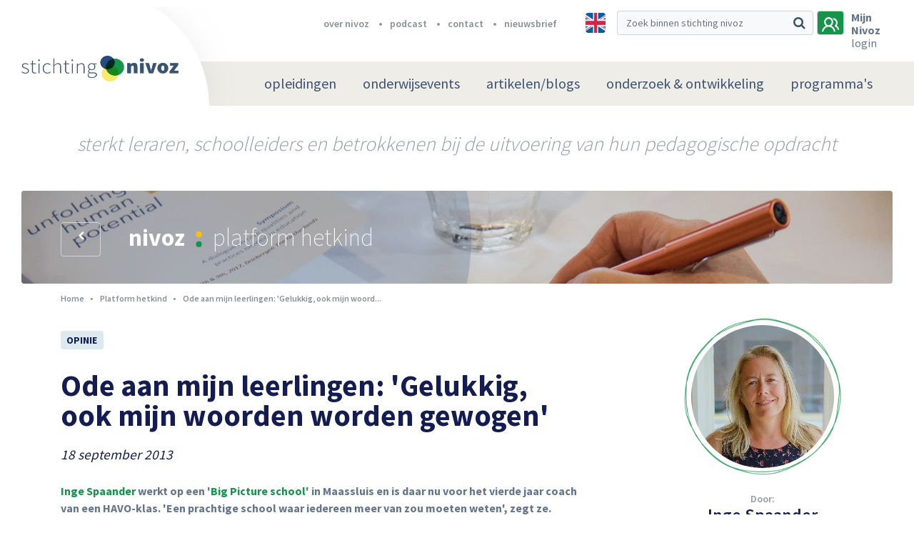

--- FILE ---
content_type: text/html; charset=UTF-8
request_url: https://nivoz.nl/nl/ode-aan-mijn-leerlingen-gelukkig-ook-mijn-woorden-worden-gewogen
body_size: 13300
content:
	<!DOCTYPE html>
	<html lang="nl">
	<head>
						<meta charset="utf-8" />
			<meta http-equiv="X-UA-Compatible" content="IE=edge" />
							<meta name="viewport" content="width=device-width, initial-scale=1">
				<meta name="author" content="FIZZ Marketing & Communicatie" />
																			<meta
                        name="twitter:card"
                    content="summary_large_image"
                        />
<title
                >Nivoz | Ode aan mijn leerlingen: &#039;Gelukkig, ook mijn woorden worden gewogen&#039;</title>

									                                                    <meta property="og:image" content="http://nivoz.nl/uploads/default/l/o/logobp-0.gif"/>
                            <meta property="og:image:width" content="275"/>
                                        <meta property="og:image:height" content="100"/>
                        
                                <meta name="twitter:image" content="https://nivoz.nl/uploads/default/l/o/logobp-0.gif"/>
                                <meta name="twitter:description" content="                    
Inge Spaander werkt op een &#039;Big Picture school&#039; in Maassluis en is daar nu voor het vierde jaar coach van een HAVO-klas. &#039;Een prachtige school waar iedereen meer van zou moeten weten&#039;, zegt ze. Nat
"/>
                    <meta name="twitter:title" content="Ode aan mijn leerlingen: &#039;Gelukkig, ook mijn woorden worden gewogen&#039;"/>
                                                    																<script src="/bundles/fizzwebsite/js/cookie.js"></script>
							
	<script src="/bundles/app/node_modules/jquery/dist/jquery.min.js"></script>
	<script src="https://challenges.cloudflare.com/turnstile/v0/api.js" defer></script>

			<!-- Google Tag Manager -->
		<script>(function(w,d,s,l,i){w[l]=w[l]||[];w[l].push({'gtm.start':
						new Date().getTime(),event:'gtm.js'});var f=d.getElementsByTagName(s)[0],
					j=d.createElement(s),dl=l!='dataLayer'?'&l='+l:'';j.async=true;j.src=
					'https://www.googletagmanager.com/gtm.js?id='+i+dl;f.parentNode.insertBefore(j,f);
			})(window,document,'script','dataLayer','GTM-T3TZS99');</script>
		<!-- End Google Tag Manager -->
    
										<link rel="stylesheet" href="/bundles/app/node_modules/components-font-awesome/css/font-awesome.min.css" />
	<link rel="stylesheet" href="/bundles/app/node_modules/flickity/dist/flickity.min.css" />
	<link rel="stylesheet" href="/bundles/app/node_modules/jquery.mmenu/dist/jquery.mmenu.all.css" />
	<link rel="stylesheet" href="/bundles/app/stylesheets/main.css?v=1.2.37" />

		
	<link href="https://fonts.googleapis.com/css?family=Source+Sans+Pro:200,300,400,600,700,900" rel="stylesheet">

	<link rel="apple-touch-icon" sizes="180x180" href="/bundles/app/assets/favicons/apple-touch-icon.png">
	<link rel="icon" type="image/png" sizes="32x32" href="/bundles/app/assets/favicons/favicon-32x32.png">
	<link rel="icon" type="image/png" sizes="16x16" href="/bundles/app/assets/favicons/favicon-16x16.png">
	<link rel="manifest" href="/bundles/app/assets/favicons/manifest.json">
	<link rel="mask-icon" href="/bundles/app/assets/favicons/safari-pinned-tab.svg" color="#16944a">
	<meta name="msapplication-TileColor" content="#16944a">
	<meta name="msapplication-TileImage" content="/bundles/app/assets/favicons/mstile-144x144.png">
	<meta name="theme-color" content="#eeede7">
	<meta name="msapplication-config" content="/bundles/app/assets/favicons/browserconfig.xml">
	</head>
				<body>
			<!-- Google Tag Manager (noscript) -->
		<noscript><iframe src="https://www.googletagmanager.com/ns.html?id=GTM-T3TZS99"
						  height="0" width="0" style="display:none;visibility:hidden"></iframe></noscript>
		<!-- End Google Tag Manager (noscript) -->
				<nav id="menu" class="d-md-none">
    		        <ul class=" ">
                                        
                                        <li class="first menu-heading">                                
    
    <a href="/nl/opleidingen"  class="nav-link hvr-underline-from-left">
        opleidingen
    </a>
                        
        </li>
    
                
                                                            <li>                                
    
    <a href="/nl/podium"  class="nav-link hvr-underline-from-left">
        onderwijsevents
    </a>
                                <ul class=" menu_level_1">
                                        
                                                            <li class="first last">                                
    
    <a   class="nav-link hvr-underline-from-left menu-heading">
        Agenda
    </a>
                                <ul class=" menu_level_2">
                                        
                                        <li class="first menu-heading">                                
    
    <a href="https://nivoz.nl/nl/agenda?filters%5Bfilters%5D%5B0%5D=Masterclass&amp;filters%5Bfilters%5D%5B1%5D=Onderwijsavond&amp;filters%5Bfilters%5D%5B2%5D=Symposium&amp;filters%5Bfilters%5D%5B3%5D=NIVOZ-jaarthema&amp;filters%5Bfilters%5D%5B4%5D=de%20NIVOZ-lezing&amp;filters%5Bfilters%5D%5B5%5D=Conferentie&amp;filters%5Bfilters%5D%5B6%5D=Online%20meeting&amp;filters%5Bfilters%5D%5B7%5D=Online%20college&amp;filters%5Bfilters%5D%5B8%5D=NIVOZ-Dokhuis"  class="nav-link hvr-underline-from-left">
        Agenda NIVOZ
    </a>
                        
        </li>
    
                
                                        <li class="menu-heading">                                
    
    <a href="https://nivoz.nl/nl/nivoz-podiumprogramma-2025-2026-met-het-jaarthema-de-moed-om-weerstand-te-bieden"  target="_blank" class="nav-link hvr-underline-from-left">
        Podiumprogramma 25/26
    </a>
                        
        </li>
    
                
                                        <li class="menu-heading">                                
    
    <a href="/nl/terugblik-op-onderwijsavonden-2011-2020"  target="_blank" class="nav-link hvr-underline-from-left">
        Onderwijsavonden (overzicht) 2011-2024
    </a>
                        
        </li>
    
                
                                        <li class="last menu-heading">                                
    
    <a href="/nl/agenda?filters%5Bfilters%5D%5B%5D=Extern"  class="nav-link hvr-underline-from-left">
        Externe agenda
    </a>
                        
        </li>
    

        </ul>
        </li>
    

        </ul>
        </li>
    
                
                                                            <li>                                
    
    <a href="/nl/platform-hetkind"  class="nav-link hvr-underline-from-left">
        artikelen/blogs
    </a>
                                <ul class=" menu_level_1">
                                        
                                                            <li class="first last">                                
    
    <a   class="nav-link hvr-underline-from-left menu-heading">
        Over platform
    </a>
                                <ul class=" menu_level_2">
                                        
                                        <li class="first menu-heading">                                
    
    <a href="/nl/wat-is-platform-hetkind"  class="nav-link hvr-underline-from-left">
        Wat is platform hetkind?
    </a>
                        
        </li>
    
                
                                        <li class="menu-heading">                                
    
    <a href="https://nivoz.nl/nl/redactie"  target="_blank" class="nav-link hvr-underline-from-left">
        Redactie
    </a>
                        
        </li>
    
                
                                        <li class="menu-heading">                                
    
    <a href="/nl/richtlijnen-blogs-en-artikelen"  class="nav-link hvr-underline-from-left">
        Richtlijnen blogs/artikelen
    </a>
                        
        </li>
    
                
                                        <li class="menu-heading">                                
    
    <a href="/nl/pedagogische-canon"  class="nav-link hvr-underline-from-left">
        Pedagogische Canon
    </a>
                        
        </li>
    
                
                                        <li class="last menu-heading">                                
    
    <a href="https://nivoz.nl/nl/auteursrecht"  class="nav-link hvr-underline-from-left">
        Auteursrecht
    </a>
                        
        </li>
    

        </ul>
        </li>
    

        </ul>
        </li>
    
                
                                                            <li>                                
    
    <a href="/nl/onderzoek-ontwikkeling"  class="nav-link hvr-underline-from-left">
        onderzoek &amp; ontwikkeling
    </a>
                                <ul class=" menu_level_1">
                                        
                                                            <li class="first">                                
    
    <a   class="nav-link hvr-underline-from-left menu-heading">
        Over O &amp; O
    </a>
                                <ul class=" menu_level_2">
                                        
                                        <li class="first last menu-heading">                                
    
    <a href="/nl/over-o-o"  target="_blank" class="nav-link hvr-underline-from-left">
        Waarom O &amp; O?
    </a>
                        
        </li>
    

        </ul>
        </li>
    
                
                                                            <li>                                
    
    <a   target="_blank" class="nav-link hvr-underline-from-left menu-heading">
        Onderzoek
    </a>
                                <ul class=" menu_level_2">
                                        
                                        <li class="first menu-heading">                                
    
    <a href="https://nivoz.nl/nl/whole-child-development"  target="_blank" class="nav-link hvr-underline-from-left">
        Whole Child Development /Breedvormend onderwijs
    </a>
                        
        </li>
    
                
                                        <li class="menu-heading">                                
    
    <a href="https://nivoz.nl/nl/programma-grootstedelijke-pedagogiek"  target="_blank" class="nav-link hvr-underline-from-left">
        Programma Grootstedelijke Pedagogiek
    </a>
                        
        </li>
    
                
                                        <li class="menu-heading">                                
    
    <a href="https://nivoz.nl/nl/wereldgericht-onderwijzen-biesta-in-de-praktijk"  class="nav-link hvr-underline-from-left">
        Wereldgericht onderwijzen
    </a>
                        
        </li>
    
                
                                        <li class="last menu-heading">                                
    
    <a href="/"  target="_blank" class="nav-link hvr-underline-from-left">
        Tact en Leiderschap
    </a>
                        
        </li>
    

        </ul>
        </li>
    
                
                                                            <li class="last">                                
    
    <a   target="_blank" class="nav-link hvr-underline-from-left menu-heading">
        Publicaties
    </a>
                                <ul class=" menu_level_2">
                                        
                                        <li class="first menu-heading">                                
    
    <a href="https://nivoz.nl/nl/archief?filters%5BarticleFilter%5D%5BarticleLabels%5D%5B%5D=Kernpublicatie"  target="_blank" class="nav-link hvr-underline-from-left">
        Kernpublicaties
    </a>
                        
        </li>
    
                
                                        <li class="menu-heading">                                
    
    <a href="https://nivoz.nl/nl/pedagogiek-als-betrokken-handelingswetenschap"  target="_blank" class="nav-link hvr-underline-from-left">
        Pedagogiek als betrokken handelingswetenschap
    </a>
                        
        </li>
    
                
                                        <li class="last menu-heading">                                
    
    <a href="https://nivoz.nl/nl/wereldgericht-onderwijzen-biesta-in-de-praktijk"  target="_blank" class="nav-link hvr-underline-from-left">
        Wereldgericht onderwijzen - Biesta in de praktijk
    </a>
                        
        </li>
    

        </ul>
        </li>
    

        </ul>
        </li>
    
                
                                                            <li class="last">                                
    
    <a href="/nl/over-nivoz"  class="nav-link hvr-underline-from-left">
        programma&#039;s
    </a>
                                <ul class=" menu_level_1">
                                        
                                        <li class="first menu-heading">                                
    
    <a href="https://nivoz.nl/nl/programma-grootstedelijke-pedagogiek"  target="_blank" class="nav-link hvr-underline-from-left menu-heading">
        Grootstedelijke Pedagogiek (PGP)
    </a>
                        
        </li>
    
                
                                        <li class="last menu-heading">                                
    
    <a href="/nl/whole-child-development"  target="_blank" class="nav-link hvr-underline-from-left menu-heading">
        Programma WCD / Breedvormend onderwijs
    </a>
                        
        </li>
    

        </ul>
        </li>
    

        
		            
                    
                <li class="first">                    <a href="/nl/over-nivoz" class="">
        over nivoz
    </a>
            
    </li>

    
                <li>                    <a href="https://nivoz.nl/podcast" target="_blank" class="">
        podcast
    </a>
            
    </li>

    
                <li>                    <a href="/nl/stichting-nivoz" class="">
        contact
    </a>
            
    </li>

    
                <li class="last">                    <a href="/nl/nieuwsbrief" class="">
        nieuwsbrief
    </a>
            
    </li>


    
	</ul>
	<a href="#menu" class="close">
		<i class="fa fa-times" aria-hidden="true"></i>
	</a>
</nav>

<script>
    $(function() {
        $("#menu").mmenu();
        var slideMenu = $("#menu").data('mmenu');
        $('.close').click(function(){
            slideMenu.close();
        })
    });
</script>
		<div class="page">
			<header>
	<!-- Navbar brand -->
	<a class="navbar-brand d-block d-xl-none" href="/nl/">
		<img src="/bundles/app/assets/images/logos/stichting-nivoz.png" height="44" width="251" alt="Stichting Nivoz logo" />
	</a>
	<!-- // Navbar brand -->
	<!-- Header-top -->
	<section id="header-top">
		<div class="container">
			<div class="row">
				<div class="col-md-6 offset-md-4 col-lg-6 offset-lg-1 d-none d-lg-inline-block">
					<nav>
                        							<ul class="justify-content-end d-flex">
								            
                    
                <li class="first">                    <a href="/nl/over-nivoz" class="">
        over nivoz
    </a>
            
    </li>

    
                <li>                    <a href="https://nivoz.nl/podcast" target="_blank" class="">
        podcast
    </a>
            
    </li>

    
                <li>                    <a href="/nl/stichting-nivoz" class="">
        contact
    </a>
            
    </li>

    
                <li class="last">                    <a href="/nl/nieuwsbrief" class="">
        nieuwsbrief
    </a>
            
    </li>


    
							</ul>
											</nav>
				</div>
				<div class="col-sm-12 col-lg-5 d-flex justify-content-end">
											<a class="multi-language" href="https://nivoz-nl.translate.goog/nl/ode-aan-mijn-leerlingen-gelukkig-ook-mijn-woorden-worden-gewogen?_x_tr_sl=nl&_x_tr_tl=en&_x_tr_hl=nl&_x_tr_pto=nui" data-toggle="tooltip" data-placement="bottom" title="" data-original-title="Let op: NIVOZ maakt bij vertaling gebruik van Google translate">
							<img src="/bundles/app/assets/images/multi-language/english.jpg" alt="English">
						</a>
										<a href="/nl/zoeken" class="search-icon d-inline-block d-lg-none">
						<i class="fa fa-search" aria-hidden="true"></i>
					</a>
					<div class="d-none d-lg-inline-block">
						<form  name="" method="get" action="/nl/zoeken" novalidate="novalidate" class="form-inline d-inline-block" role="form">
<div class="input-group stylish-input-group">
		<input type="text" 	id="q" name="q" 		placeholder="Zoek binnen stichting nivoz" class="form-control" >
	<div class="input-group-append">
		<span class="input-group-text">
			<button type="submit">
				<i class="fa fa-search" aria-hidden="true"></i>
			</button>
		</span>
	</div>
</div>
	</form>
					</div>

					<!-- Button user || There is an active class by the user frontended -->
										<a class="user active" data-toggle="modal" data-target="#user-login">
											<svg width="24px" height="21px" viewBox="0 0 24 21" version="1.1" xmlns="http://www.w3.org/2000/svg" xmlns:xlink="http://www.w3.org/1999/xlink">
							<g id="Main/Header-Alternatief-4" stroke="none" stroke-width="1" fill="none" fill-rule="evenodd" transform="translate(-1278.000000, -26.000000)">
								<g id="icon-color" transform="translate(-11.000000, -1.000000)" fill="#3F5270">
									<g id="Search" transform="translate(951.000000, 17.000000)">
										<g id="Group-6" transform="translate(338.000000, 10.000000)">
											<g id="Group-8">
												<path d="M13.2631333,12.1264339 C14.8422037,10.8911974 15.7894737,8.87028918 15.7894737,6.73684211 C15.7894737,3.03159207 12.9473561,0 9.47368421,0 C6.0000123,0 3.15789474,3.03159207 3.15789474,6.73684211 C3.15789474,8.87028918 4.10516473,10.8911974 5.68423513,12.1264339 C2.63159945,13.5859605 0.421036227,16.6175526 0,20.2105263 L2.10536569,20.2105263 C2.63159945,16.393 5.78949419,13.4736842 9.47368421,13.4736842 C13.1578742,13.4736842 16.315769,16.393 16.8420643,20.2105263 L18.9473684,20.2105263 C18.5263322,16.6175526 16.315769,13.5859605 13.2631333,12.1264339 Z M9.47368421,11.2279608 C7.15786193,11.2279608 5.26326043,9.20711816 5.26326043,6.73684211 C5.26326043,4.26663167 7.15786193,2.2457234 9.47368421,2.2457234 C11.789568,2.2457234 13.6841695,4.26663167 13.6841695,6.73684211 C13.6841695,9.20711816 11.789568,11.2279608 9.47368421,11.2279608 Z" id="Fill-1"></path>
												<path d="M20.6461144,11.8579905 C21.4591488,10.7588286 21.9672953,9.32989876 21.9672953,7.90064773 C21.9672953,3.94336921 18.7150389,0.865407393 15.1578947,1.30503362 C15.4627826,1.63480148 15.6660412,2.07474893 15.8692998,2.51443941 C16.0727366,2.84414302 16.1741283,3.17391088 16.2757576,3.50367873 C18.6134096,3.94336921 19.9347687,5.81224647 19.9347687,7.90064773 C19.9347687,9.32989876 19.223126,10.6489059 18.3085218,11.4183 C18.0036339,11.6381453 17.9020046,11.9679131 17.9020046,12.297681 C17.9020046,12.8472941 18.2068925,13.2869203 18.7150389,13.3970999 C20.5444851,13.8367904 21.9672953,15.595488 21.9672953,17.6842105 L24,17.6842105 C24,15.2657202 22.6786409,12.9574094 20.6461144,11.8579905 Z" id="Fill-4"></path>
											</g>
										</g>
									</g>
								</g>
							</g>
						</svg>
					</a>
					<!-- // Button user -->
                    						<div class="user-welcome d-none d-md-inline-block">
							<p class="login-btn" data-toggle="modal" data-target="#user-login">
								<span>Mijn Nivoz</span></br>
                                login
							</p>
						</div>
					
					<!-- Mobile hamburger menu -->
					<a href="#menu" class="mobile-menu d-md-none">
						<i class="fa fa-bars" aria-hidden="true"></i>
					</a>
					<!-- // Mobile hamburger menu -->
				</div>
			</div>
		</div>
	</section>
	<!-- // Header-top -->


	<!-- Navbar -->
	<nav class="navbar navbar-expand-lg d-none d-md-block">
		<!-- Navbar brand -->
		<a class="navbar-brand d-none d-xl-block" href="/nl/">
			<img src="/bundles/app/assets/images/logos/stichting-nivoz.png" height="44" width="251" alt="Stichting Nivoz logo" />
		</a>
		<!-- // Navbar brand -->
		<div class="menu-container container justify-content-md-end">
						<div class="menu">
									        <ul class=" ">
                                        
                                        <li class="first menu-heading">                                
    
    <a href="/nl/opleidingen"  class="nav-link hvr-underline-from-left">
        opleidingen
    </a>
                        
        </li>
    
                
                                                            <li>                                
    
    <a href="/nl/podium"  class="nav-link hvr-underline-from-left">
        onderwijsevents
    </a>
                                <ul class=" menu_level_1">
                                        
                                                            <li class="first last">                                
    
    <a   class="nav-link hvr-underline-from-left menu-heading">
        Agenda
    </a>
                                <ul class=" menu_level_2">
                                        
                                        <li class="first menu-heading">                                
    
    <a href="https://nivoz.nl/nl/agenda?filters%5Bfilters%5D%5B0%5D=Masterclass&amp;filters%5Bfilters%5D%5B1%5D=Onderwijsavond&amp;filters%5Bfilters%5D%5B2%5D=Symposium&amp;filters%5Bfilters%5D%5B3%5D=NIVOZ-jaarthema&amp;filters%5Bfilters%5D%5B4%5D=de%20NIVOZ-lezing&amp;filters%5Bfilters%5D%5B5%5D=Conferentie&amp;filters%5Bfilters%5D%5B6%5D=Online%20meeting&amp;filters%5Bfilters%5D%5B7%5D=Online%20college&amp;filters%5Bfilters%5D%5B8%5D=NIVOZ-Dokhuis"  class="nav-link hvr-underline-from-left">
        Agenda NIVOZ
    </a>
                        
        </li>
    
                
                                        <li class="menu-heading">                                
    
    <a href="https://nivoz.nl/nl/nivoz-podiumprogramma-2025-2026-met-het-jaarthema-de-moed-om-weerstand-te-bieden"  target="_blank" class="nav-link hvr-underline-from-left">
        Podiumprogramma 25/26
    </a>
                        
        </li>
    
                
                                        <li class="menu-heading">                                
    
    <a href="/nl/terugblik-op-onderwijsavonden-2011-2020"  target="_blank" class="nav-link hvr-underline-from-left">
        Onderwijsavonden (overzicht) 2011-2024
    </a>
                        
        </li>
    
                
                                        <li class="last menu-heading">                                
    
    <a href="/nl/agenda?filters%5Bfilters%5D%5B%5D=Extern"  class="nav-link hvr-underline-from-left">
        Externe agenda
    </a>
                        
        </li>
    

        </ul>
        </li>
    

        </ul>
        </li>
    
                
                                                            <li>                                
    
    <a href="/nl/platform-hetkind"  class="nav-link hvr-underline-from-left">
        artikelen/blogs
    </a>
                                <ul class=" menu_level_1">
                                        
                                                            <li class="first last">                                
    
    <a   class="nav-link hvr-underline-from-left menu-heading">
        Over platform
    </a>
                                <ul class=" menu_level_2">
                                        
                                        <li class="first menu-heading">                                
    
    <a href="/nl/wat-is-platform-hetkind"  class="nav-link hvr-underline-from-left">
        Wat is platform hetkind?
    </a>
                        
        </li>
    
                
                                        <li class="menu-heading">                                
    
    <a href="https://nivoz.nl/nl/redactie"  target="_blank" class="nav-link hvr-underline-from-left">
        Redactie
    </a>
                        
        </li>
    
                
                                        <li class="menu-heading">                                
    
    <a href="/nl/richtlijnen-blogs-en-artikelen"  class="nav-link hvr-underline-from-left">
        Richtlijnen blogs/artikelen
    </a>
                        
        </li>
    
                
                                        <li class="menu-heading">                                
    
    <a href="/nl/pedagogische-canon"  class="nav-link hvr-underline-from-left">
        Pedagogische Canon
    </a>
                        
        </li>
    
                
                                        <li class="last menu-heading">                                
    
    <a href="https://nivoz.nl/nl/auteursrecht"  class="nav-link hvr-underline-from-left">
        Auteursrecht
    </a>
                        
        </li>
    

        </ul>
        </li>
    

        </ul>
        </li>
    
                
                                                            <li>                                
    
    <a href="/nl/onderzoek-ontwikkeling"  class="nav-link hvr-underline-from-left">
        onderzoek &amp; ontwikkeling
    </a>
                                <ul class=" menu_level_1">
                                        
                                                            <li class="first">                                
    
    <a   class="nav-link hvr-underline-from-left menu-heading">
        Over O &amp; O
    </a>
                                <ul class=" menu_level_2">
                                        
                                        <li class="first last menu-heading">                                
    
    <a href="/nl/over-o-o"  target="_blank" class="nav-link hvr-underline-from-left">
        Waarom O &amp; O?
    </a>
                        
        </li>
    

        </ul>
        </li>
    
                
                                                            <li>                                
    
    <a   target="_blank" class="nav-link hvr-underline-from-left menu-heading">
        Onderzoek
    </a>
                                <ul class=" menu_level_2">
                                        
                                        <li class="first menu-heading">                                
    
    <a href="https://nivoz.nl/nl/whole-child-development"  target="_blank" class="nav-link hvr-underline-from-left">
        Whole Child Development /Breedvormend onderwijs
    </a>
                        
        </li>
    
                
                                        <li class="menu-heading">                                
    
    <a href="https://nivoz.nl/nl/programma-grootstedelijke-pedagogiek"  target="_blank" class="nav-link hvr-underline-from-left">
        Programma Grootstedelijke Pedagogiek
    </a>
                        
        </li>
    
                
                                        <li class="menu-heading">                                
    
    <a href="https://nivoz.nl/nl/wereldgericht-onderwijzen-biesta-in-de-praktijk"  class="nav-link hvr-underline-from-left">
        Wereldgericht onderwijzen
    </a>
                        
        </li>
    
                
                                        <li class="last menu-heading">                                
    
    <a href="/"  target="_blank" class="nav-link hvr-underline-from-left">
        Tact en Leiderschap
    </a>
                        
        </li>
    

        </ul>
        </li>
    
                
                                                            <li class="last">                                
    
    <a   target="_blank" class="nav-link hvr-underline-from-left menu-heading">
        Publicaties
    </a>
                                <ul class=" menu_level_2">
                                        
                                        <li class="first menu-heading">                                
    
    <a href="https://nivoz.nl/nl/archief?filters%5BarticleFilter%5D%5BarticleLabels%5D%5B%5D=Kernpublicatie"  target="_blank" class="nav-link hvr-underline-from-left">
        Kernpublicaties
    </a>
                        
        </li>
    
                
                                        <li class="menu-heading">                                
    
    <a href="https://nivoz.nl/nl/pedagogiek-als-betrokken-handelingswetenschap"  target="_blank" class="nav-link hvr-underline-from-left">
        Pedagogiek als betrokken handelingswetenschap
    </a>
                        
        </li>
    
                
                                        <li class="last menu-heading">                                
    
    <a href="https://nivoz.nl/nl/wereldgericht-onderwijzen-biesta-in-de-praktijk"  target="_blank" class="nav-link hvr-underline-from-left">
        Wereldgericht onderwijzen - Biesta in de praktijk
    </a>
                        
        </li>
    

        </ul>
        </li>
    

        </ul>
        </li>
    
                
                                                            <li class="last">                                
    
    <a href="/nl/over-nivoz"  class="nav-link hvr-underline-from-left">
        programma&#039;s
    </a>
                                <ul class=" menu_level_1">
                                        
                                        <li class="first menu-heading">                                
    
    <a href="https://nivoz.nl/nl/programma-grootstedelijke-pedagogiek"  target="_blank" class="nav-link hvr-underline-from-left menu-heading">
        Grootstedelijke Pedagogiek (PGP)
    </a>
                        
        </li>
    
                
                                        <li class="last menu-heading">                                
    
    <a href="/nl/whole-child-development"  target="_blank" class="nav-link hvr-underline-from-left menu-heading">
        Programma WCD / Breedvormend onderwijs
    </a>
                        
        </li>
    

        </ul>
        </li>
    

        </ul>
							</div>
		</div>
	</nav>
	<!-- // Navbar -->

</header>

<!-- User register -->

<!-- // User register -->			<div id="sub-header">
	<div class="container">
		<div class="row">
			<div class="col text-center">
				Sterkt leraren, schoolleiders en betrokkenen bij de uitvoering van hun pedagogische opdracht
			</div>
		</div>
	</div>
</div>			    <!-- Hero sub-header -->
                                    <!-- Hero sub-header -->
<section id="hero--sub-header" class="small " style="background-image: url(/uploads/default/2/0/20170208-3s2a5868-c-tedva-kopie-0.jpg);">
    <div class="hero--bg-dust">
        <div class="hero--circle-left">
        </div>
    </div>
    <div class="container">
        <div class="row">
            <div class="col-3 col-sm-2 col-md-1 d-none d-sm-inline-block">
                <!-- Prev button -->
                                <a class="btn btn-prev d-inline-block mt-2"
                   href="/nl/platform-hetkind"
                   role="button">
                    <i class="fa fa-chevron-left" aria-hidden="true"></i>
                </a>
                                <!-- // Prev button -->
            </div>
            <div class="col-sm-10 col-md-11">
                <h1 class="d-inline-block">
                    <span>
                                            Nivoz
                                            <img src="/bundles/app/assets/images/icons/active-menu.svg" height="23" width="9" /></span>
                                            platform hetkind
                                    </h1>
            </div>
        </div>
    </div>
</section>
<!-- // Hero sub-header -->                <!-- // Hero sub-header -->

    		<div class="container">
		<div class="row">
			<div class="col-lg-8">
																					    <nav aria-label="breadcrumb" class="mb-4" role="navigation">
    <ol class="breadcrumb">
        <li class="breadcrumb-item">
            <a href="/nl/">
				Home
            </a>
        </li>
                                    <li class="breadcrumb-item">
                    <a href="/nl/archief">
                        Platform hetkind
                    </a>
                </li>
                                                <li class="breadcrumb-item active">
                    Ode aan mijn leerlingen: &#039;Gelukkig, ook mijn woord...
                </li>
                        </ol>
</nav>
								<section id="badges" class="mb-4 mt-4">
					<div class="row">
						<div class="col-md-8 col-lg-10 mb-3 mb-md-0">
																																																							<a href="/nl/archief?filters%5BarticleFilter%5D%5BarticleLabels%5D%5B%5D=Opinie" class="badge badge-light">
												Opinie
											</a>
										
																														</div>
					</div>
				</section>
				
				<!-- Content -->
				<article id="content">
					<div class="row">
						<div class="col-md-12">
							    



							<!-- Article -->
							<h1 class="mb-4">
								Ode aan mijn leerlingen: &#039;Gelukkig, ook mijn woorden worden gewogen&#039;
							</h1>
							<p class="publication-date">
                                18 september 2013
							</p>
							<strong><a href="http://www.linkedin.com/pub/inge-spaander/55/25a/52a" target="_blank">Inge Spaander</a> werkt op een '<a href="http://www.bigpicturenederland.nl/overons.htm" target="_blank">Big Picture school</a>' in Maassluis en is daar nu voor het vierde jaar coach van een HAVO-klas. 'Een prachtige school waar iedereen meer van zou moeten weten', zegt ze. Natuurlijk, ook zij windt zich als hoofddocente op, over het onderwijssysteem, over overheidsbemoeienissen en hervormingsplannen. 'Maar daar in dat Maassluisse lokaaltje op twee hoog, maakt het allemaal niets uit. Onderwijs maak je samen, dat is de enige juiste leus. En mijn leerlingen zitten daar samen onderwijs te maken.' </strong><strong>In dit blog brengt Inge een ode aan haar groep. 'Mijn lessen blijven hangen en raken verweven met hun denken. En gelukkig, ook mijn woorden worden gewogen. Een geruststellende gedachte.'</strong><br>
<br>
<a href="/wp-content/uploads/2013/09/logobp.gif"><img class="alignright size-full wp-image-27141" src="/uploads/2013/09/logobp.gif" alt="logobp" width="275" height="100"></a>Ik lees de projectvoorstellen van mijn klas. Vijftien jaar zijn ze. Kleine grote mensen. Maar zoveel groter dan ik toen was. Ze onderzoeken het leven, rücksichtslos en onbezonnen, maar ook gestructureerd en doelgericht. Ze doen onderzoek naar de hel, naar magie, ADHD, Apple, de agrarische sector, de overheidsgelden die naar defensie gaan; en ze schuwen daarbij geen kritische blik. Amerika wordt niet zomaar geaccepteerd als wereldleider en vlees is niet alleen maar lekker. Als ze aangesproken worden op niet onderzochte aannames, graaien gretige vingers al naar hun laptop. Ze organiseren feesten, bedenken hun eigen handelingsplan, lezen boeken over 'spreken' en ergens slingert Dante door een tas.<br>
<br>
In hun doelen stellen zichzelf en de wereld ter discussie. Ze durven hun kwaliteiten te benoemen en komen uit voor hun wensen. Ze zijn vrij van relativering totdat het moet om de wereld te behappen. Grote wensen zijn hun leidraad. Ze vragen hulp waar nodig, maar blijven zelf verantwoordelijk. Ze laten zich aanspreken zonder dat het hun ego deukt en spreken een ander aan, juist ook als het vrienden zijn.<br>
<br>
Juichend ontvingen ze hun boeken, het huiswerk voor de komende week was vrijdag al af. Ze willen leren, ze leren. Ze doen, ze leren. Ze denken, ze leren. Ze praten, ze leren. Mijn lokaal ademt hun onbevangen kijk op de toekomst, alles is mogelijk. Ze hebben mij alleen nog maar nodig als aanduwer, criticaster en bron van wijsheid waar google het opgeeft. Teleurstelling is er enkel als ook ik het niet meer weet.<br>
<br>
Nieuwe docenten worden even uitgedaagd. Niet voor de leuk (al is het dat wel). Als ze tegen hen niet op kunnen, wat hebben ze daar dan aan? Duidelijkheid, structuur en professionaliteit, dat is wat ze eisen. Oh ja, en humor. En je moet wel jezelf zijn. En interesse tonen. En ja, goed ABN, jullie hebben een voorbeeldfunctie.<br>
<br>
Ze houden agenda's bij en whatsappen hun vragen rond. De jongen die doordeweeks geen bier meer drinkt, werkt samen met het meisje dat 's middags met haar barbies speelt. De afwas wordt met frisse tegenzin gedaan, de tafels in moordend tempo gedekt. Kunnen we voortaan niet een lopend buffet houden, dat scheelt tijd en wij zijn toch al sociaal met elkaar? Kunt u sla bestellen? Mozzarella? (Gek word ik van de energydrank, dat wel, ze verstoppen het voor me, gelukkig)<br>
<br>
Ze voelen zich groot, ze zijn de oudsten in de school en natuurlijk ook het meest wijs. Eigenlijk moet er wel een van deze klas in de leerlingenraad, maar hebben ze daar wel tijd voor? Wat levert het op? Is het geen schijninspraak? Net als tijdens de Bataafse republiek?<br>
<br>
Mijn lessen blijven hangen en raken verweven met hun denken. Soms hoor ik mezelf door de mond van een leerling, en dan schrik ik even. Zoveel wijsheid heb ik nu ook weer niet te bieden. Maar ik maak me zorgen om niets: Jij hebt altijd van die rare meningen, maar soms kloppen ze wel. Een beetje. Gelukkig, ook mijn woorden worden gewogen. Geruststellende gedachte.<br>
<br>
Er is een hoop mis met ons onderwijs. En waar het heen moet lijkt iedereen te weten, maar niemand weet hetzelfde. We huilen naar Finland, waar docenten autonomer zijn en toetsen verboden. We kijken terug naar de MULO, waar leerlingen nog echt wat wisten. We willen individuen en mondige burgers, maar wel met een voldoende voor Engels, Nederlands en Wiskunde. En de rekentoets. En de taaltoets. Beroepsgericht, maar ook wetenschappelijk. Eigen inbreng, maar geen eigenheimers. En de tafels, waarom kennen ze de tafels niet meer?<br>
<br>
Ik wind me dag en nacht op. En als mij gevraagd wordt het onderwijs te hervormen zal het plan zich sneller uitrollen dan de grondwet van Thorbecke in de negentiende eeuw. Maar daar in dat Maassluisse lokaaltje op twee hoog, maakt het allemaal niets uit. Onderwijs maak je samen, dat is de enige juiste leus. En mijn leerlingen zitten daar samen onderwijs te maken.<br>
<br>
En ik laat ze maar, zij weten hoe het moet<br>
<br>
<strong><a href="http://www.linkedin.com/pub/inge-spaander/55/25a/52a" target="_blank">Inge Spaander</a> is docente aan het Kastanje College, een van de scholen die het Big Picture-concept al in 2009 heeft geadopteerd. Meer over op <a href="http://www.lentiz.nl/kastanjecollege/schoolinformatie" target="_blank">de website van de school </a>en in een kort filmpje van Leraar24 uit 2009.</strong><br>
<br>
<em>Kastanje College</em><br>
<em>Kastanjedal 2</em><br>
<em>3142 AP Maassluis</em><br>
<br>
<a href="http://www.lentiz.nl/kastanjecollege/" target="_blank">http://www.lentiz.nl/kastanjecollege/</a><br>
<br>
<strong>Wil je weten hoe een schooldag voor een leerling op onze school eruitziet? <a href="http://www.lentiz.nl/lentiz/onderwijsaanbod/een-dagje-dutch-big-picture?waxtrapp=ufnripCsHewOddPTmBlBaCpBL">Lees dan verder</a></strong><br>
<br>
<iframe src="//www.youtube.com/embed/5BmY-YHmv9A" width="560" height="315" frameborder="0" allowfullscreen="allowfullscreen"></iframe><br>
<br>
 
																																										</div>
					</div>
				</article>
			</div>

			<div class="col-lg-3 offset-lg-1 mb-5 mb-lg-0">
				<aside>
																										<a class="author" href="/nl/gebruikersprofiel/inge-spaander">
													<div class="widget author text-center mt-5 mb-3">
								
								<div class="person-bg mb-4">
									<div class="person" style="background-image: url('/uploads/default/2/0/20230619-bj304809.jpg');">
									</div>
								</div>
																	<p class="px-3">
									Door:
								</p>
								<h4>
									Inge Spaander
								</h4>
																	<div class="function">programmaleider Dokhuis, vml. docent vo, onderwijsontwikkelaar</div>
															</div>
												</a>
															                    								</aside>
			</div>
		</div>
	</div>

	<script>
        $(function () {
            $('a[href^="#"]').click(function(e) {
                e.preventDefault();
                var aTag = $("a[name='"+ $(this).attr('href').split('#')[1] +"']");
                $.scrollTo(aTag, 600,{
                    offset:-300
                });
            });
        });
	</script>

	<section id="comment-section">
	<div class="container">
		<div class="row mb-4">
			<div class="col-sm-6 mb-3 mb-sm-0">
				<h3 class="float-left">
					Reacties
				</h3>
				<div class="comments-count float-left">
					<i class="fa fa-comment-o" aria-hidden="true"></i>
					0
				</div>
			</div>

			<div class="col-sm-6">
				<div class="user-id float-sm-right">
									</div>
			</div>
		</div>

        				<div class="comment-box">
							Er zijn nog geen reacties
					</div>
	</div>
</section>
	<script>
        var $myGroup = $('#comment-section');
        $myGroup.on('show.bs.collapse','.collapse', function() {
            $myGroup.find('.collapse.show').collapse('hide');
        });
	</script>
	<div class="container">
		
<section id="social-media-share" class="mt-5 mb-lg-5 mb-md-2 mb-0" style="background: transparent;">
	<h5>
		Delen:
	</h5>
	            <a href="https://www.facebook.com/sharer/sharer.php?u=http%3A%2F%2Fnivoz.nl%2Fnl%2Fode-aan-mijn-leerlingen-gelukkig-ook-mijn-woorden-worden-gewogen" class="social-icon facebook" target="_blank" title="Facebook">
            <i class="fa fab fa-facebook" aria-hidden="true"></i>
        </a>
    

            <a href="https://twitter.com/intent/tweet?text=http%3A%2F%2Fnivoz.nl%2Fnl%2Fode-aan-mijn-leerlingen-gelukkig-ook-mijn-woorden-worden-gewogen" style="background-color: #000000; color: #e7e9ea" class="social-icon twitter" target="_blank" title="Twitter">
            <svg width="16" height="13" viewBox="0 0 1200 1227" fill="none" xmlns="http://www.w3.org/2000/svg">
                <path d="M714.163 519.284L1160.89 0H1055.03L667.137 450.887L357.328 0H0L468.492 681.821L0 1226.37H105.866L515.491 750.218L842.672 1226.37H1200L714.137 519.284H714.163ZM569.165 687.828L521.697 619.934L144.011 79.6944H306.615L611.412 515.685L658.88 583.579L1055.08 1150.3H892.476L569.165 687.854V687.828Z" fill="white"></path>
            </svg>
        </a>
    

            <a href="https://www.linkedin.com/shareArticle?mini=true&amp;url=http%3A%2F%2Fnivoz.nl%2Fnl%2Fode-aan-mijn-leerlingen-gelukkig-ook-mijn-woorden-worden-gewogen" class="social-icon linkedin" target="_blank" title="LinkedIn">
            <i class="fa fab fa-linkedin" aria-hidden="true"></i>
        </a>
    

            <a href="/cdn-cgi/l/email-protection#[base64]" class="social-icon email" target="_blank" title="E-mail">
            <i class="fa fas fa-envelope" aria-hidden="true"></i>
        </a>
    

            <a href="whatsapp://send?text=http%3A%2F%2Fnivoz.nl%2Fnl%2Fode-aan-mijn-leerlingen-gelukkig-ook-mijn-woorden-worden-gewogen" class="social-icon whatsapp" target="_blank" title="WhatsApp">
            <i class="fa fab fa-whatsapp" aria-hidden="true"></i>
        </a>
    


	<a class="social-icon" style="background-color: #5f55ec" href="https://mastodon.social/share?text=Ode%20aan%20mijn%20leerlingen%3A%20%27Gelukkig%2C%20ook%20mijn%20woorden%20worden%20gewogen%27&url=http%3A%2F%2Fnivoz.nl%2Fnl%2Fode-aan-mijn-leerlingen-gelukkig-ook-mijn-woorden-worden-gewogen" title="Volg ons op Mastodon" target="_blank" >
		<svg xmlns="http://www.w3.org/2000/svg" xmlns:xlink="http://www.w3.org/1999/xlink" width="22" height="22" viewBox="0 -40 79 115"><symbol id="logo-symbol-icon"><path d="M74.7135 16.6043C73.6199 8.54587 66.5351 2.19527 58.1366 0.964691C56.7196 0.756754 51.351 0 38.9148 0H38.822C26.3824 0 23.7135 0.756754 22.2966 0.964691C14.1319 2.16118 6.67571 7.86752 4.86669 16.0214C3.99657 20.0369 3.90371 24.4888 4.06535 28.5726C4.29578 34.4289 4.34049 40.275 4.877 46.1075C5.24791 49.9817 5.89495 53.8251 6.81328 57.6088C8.53288 64.5968 15.4938 70.4122 22.3138 72.7848C29.6155 75.259 37.468 75.6697 44.9919 73.971C45.8196 73.7801 46.6381 73.5586 47.4475 73.3063C49.2737 72.7302 51.4164 72.086 52.9915 70.9542C53.0131 70.9384 53.0308 70.9178 53.0433 70.8942C53.0558 70.8706 53.0628 70.8445 53.0637 70.8179V65.1661C53.0634 65.1412 53.0574 65.1167 53.0462 65.0944C53.035 65.0721 53.0189 65.0525 52.9992 65.0371C52.9794 65.0218 52.9564 65.011 52.9318 65.0056C52.9073 65.0002 52.8819 65.0003 52.8574 65.0059C48.0369 66.1472 43.0971 66.7193 38.141 66.7103C29.6118 66.7103 27.3178 62.6981 26.6609 61.0278C26.1329 59.5842 25.7976 58.0784 25.6636 56.5486C25.6622 56.5229 25.667 56.4973 25.6775 56.4738C25.688 56.4502 25.7039 56.4295 25.724 56.4132C25.7441 56.397 25.7678 56.3856 25.7931 56.3801C25.8185 56.3746 25.8448 56.3751 25.8699 56.3816C30.6101 57.5151 35.4693 58.0873 40.3455 58.086C41.5183 58.086 42.6876 58.086 43.8604 58.0553C48.7647 57.919 53.9339 57.6701 58.7591 56.7361C58.8794 56.7123 58.9998 56.6918 59.103 56.6611C66.7139 55.2124 73.9569 50.665 74.6929 39.1501C74.7204 38.6967 74.7892 34.4016 74.7892 33.9312C74.7926 32.3325 75.3085 22.5901 74.7135 16.6043ZM62.9996 45.3371H54.9966V25.9069C54.9966 21.8163 53.277 19.7302 49.7793 19.7302C45.9343 19.7302 44.0083 22.1981 44.0083 27.0727V37.7082H36.0534V27.0727C36.0534 22.1981 34.124 19.7302 30.279 19.7302C26.8019 19.7302 25.0651 21.8163 25.0617 25.9069V45.3371H17.0656V25.3172C17.0656 21.2266 18.1191 17.9769 20.2262 15.568C22.3998 13.1648 25.2509 11.9308 28.7898 11.9308C32.8859 11.9308 35.9812 13.492 38.0447 16.6111L40.036 19.9245L42.0308 16.6111C44.0943 13.492 47.1896 11.9308 51.2788 11.9308C54.8143 11.9308 57.6654 13.1648 59.8459 15.568C61.9529 17.9746 63.0065 21.2243 63.0065 25.3172L62.9996 45.3371Z" fill="currentColor"/></symbol><use xlink:href="#logo-symbol-icon"/></svg>
	</a>
	</section>	</div>
	
			<section id="subscribe-newsletter">
	<img class="img-fluid d-none d-md-inline-block" src="/bundles/app/assets/images/subscribe-newsletter/paperfly.svg" />
	<div class="container">
		<div class="row">
			<div class="col-md-12 col-lg-5 col-xl-6 mb-md-4 mb-lg-0">
				<div class="title">
					Op de hoogte blijven?<br />
					<span>
						Schrijf je in voor de nieuwsbrief
					</span>
				</div>
			</div>
			<div class="col-md-12 col-lg-6 mt-4 mt-md-0">
					<form  name="news_letter_form" method="post" action="/nl/ode-aan-mijn-leerlingen-gelukkig-ook-mijn-woorden-worden-gewogen#subscribe-newsletter" novalidate="novalidate" role="form">
<div class="form-row">
	<div class="col-md-12">
		<div class="form-row">
			<div class="col-md-6">
                	<div class="form-group"><input type="text" 	id="news_letter_form_firstName" name="news_letter_form[firstName]"  required="required"		placeholder="Je voornaam" class="form-control" ></div>
			</div>
			<div class="col-md-6">
                	<div class="form-group"><input type="text" 	id="news_letter_form_lastName" name="news_letter_form[lastName]"  required="required"		placeholder="Je achternaam" class="form-control" ></div>
			</div>
			<div class="col-md-6">
                	<div class="form-group"><input type="email" 	id="news_letter_form_email" name="news_letter_form[email]"  required="required"		placeholder="Je e-mailadres" class="form-control" ></div>
			</div>
			<div class="col-md-6">
                	<div class="form-group"><button type="submit" id="news_letter_form_submit" name="news_letter_form[submit]" class="btn-fa-chevron-right w-100 btn btn-primary">Inschrijven</button></div>
			</div>
			<div class="col-md-12">
                        <div class="custom-control custom-checkbox">
        <input type="checkbox" class="custom-control-input" name="news_letter_form[confirm]" id="news_letter_form_confirm" value="1">
        <label class="custom-control-label" for="news_letter_form_confirm">Ik ben bekend met het <a target="_blank" href="/nl/privacy-statement-stichting-nivoz">privacystatement (AVG)</a>.</label>
    </div>
    	

			</div>
		</div>
                            	
                <div class="cf-turnstile" data-sitekey="0x4AAAAAABLeNjhXXalA_EgV"></div>
	</div>
</div>
	<input type="hidden" 	id="news_letter_form__token" name="news_letter_form[_token]" 		class="form-control" value="ce8.YulgCq5_6g42R8ztNPCSl33JSh0BixUm3a06vhJWBew.N4ojR9kZjExBMZWifqPb9C2kMHYwym1W6f5zziVnRNw1ujRC502ARFIU9A" ></form>

			</div>
		</div>
	</div>
</section>			<footer>
			<section id="footer-top">
		<div class="container">
			<div class="row">
				<div class="col-sm-6 col-md-3">
                                            															<h5>Snel naar....</h5>
    <nav>
        <ul>
                                <li>
                        <a
                                                            href="/nl/home-oud"
                                                                                >
                                                            Home
                                                    </a>
                    </li>
                                <li>
                        <a
                                                            href="/nl/opleidingen"
                                                                                >
                                                            Onze opleidingen
                                                    </a>
                    </li>
                                <li>
                        <a
                                                            href="/nl/archief?filters%5BarticleFilter%5D%5BarticleLabels%5D%5B%5D=Kernpublicatie"
                                                                                >
                                                            Kernpublicaties
                                                    </a>
                    </li>
                                <li>
                        <a
                                                            href="/nl/agenda"
                                                                                >
                                                            Agenda
                                                    </a>
                    </li>
                    </ul>
    </nav>
				</div>
				<div class="col-sm-6 col-md-3">
                                                                                                        <h5>onze pijlers</h5>
    <nav>
        <ul>
                                <li>
                        <a
                                                            href="/nl/opleidingen"
                                                                                >
                                                            NIVOZ-opleidingen
                                                    </a>
                    </li>
                                <li>
                        <a
                                                            href="/nl/podium"
                                                                                >
                                                            NIVOZ-podium
                                                    </a>
                    </li>
                                <li>
                        <a
                                                            href="/nl/platform-hetkind"
                                                                                >
                                                            NIVOZ-platform hetkind
                                                    </a>
                    </li>
                                <li>
                        <a
                                                            href="/nl/over-o-o"
                                                                                >
                                                            NIVOZ-onderzoek &amp; ontwikkeling
                                                    </a>
                    </li>
                    </ul>
    </nav>
				</div>
				<div class="col-sm-6 col-md-3">
                                                                                                        <h5>organisatie</h5>
    <nav>
        <ul>
                                <li>
                        <a
                                                            href="/nl/over-nivoz"
                                                                                >
                                                            Over NIVOZ
                                                    </a>
                    </li>
                                <li>
                        <a
                                                            href="/nl/medewerkers"
                                                                                >
                                                            Onze mensen
                                                    </a>
                    </li>
                                <li>
                        <a
                                                            href="/nl/missie-en-visie"
                                                                                >
                                                            Missie en visie
                                                    </a>
                    </li>
                                <li>
                        <a
                                                            href="https://nivoz.nl/nl/nivoz-opleidingenteam"
                                                                                >
                                                            Onze docenten
                                                    </a>
                    </li>
                                <li>
                        <a
                                                            href="/nl/fondsen-anbi-en-jaarverslagen"
                                                                                >
                                                            ANBI en fondsen
                                                    </a>
                    </li>
                                <li>
                        <a
                                                            href="/nl/privacy-statement-stichting-nivoz"
                                                                                >
                                                            Privacy-statement
                                                    </a>
                    </li>
                    </ul>
    </nav>
				</div>
				<div class="col-sm-6 col-md-3">
										    <h5>stichting&nbsp;<strong>nivoz</strong></h5>

<p>Dokhuis<br />
Doklaan 10, 3087 CB Rotterdam<br />
010-3225450</p>
																<a class="btn btn-secondary mb-2 mb-sm-2" href="tel:+31103225450" role="button">
							<i class="fa fa-phone" aria-hidden="true"></i>
							010-3225450
						</a>
																<a class="btn btn-secondary mb-2 mb-sm-2" href="/cdn-cgi/l/email-protection#1871767e775876716e7762367674" role="button">
							<i class="fa fa-envelope" aria-hidden="true"></i>
                            <span class="__cf_email__" data-cfemail="0d64636b624d63647b6277236361">[email&#160;protected]</span>
						</a>
					
				</div>
			</div>
		</div>
	</section>
		<section id="footer-bottom">
		<div class="container">
			<div class="row">
				<div class="col-12">
					<hr />
				</div>
				<div class="col-md-7 col-lg-6 no-wrap">
					<nav>
													<ul>
								            
                    
                <li class="first">                    <a href="/nl/over-nivoz" class="">
        over nivoz
    </a>
            
    </li>

    
                <li>                    <a href="https://nivoz.nl/podcast" target="_blank" class="">
        podcast
    </a>
            
    </li>

    
                <li>                    <a href="/nl/stichting-nivoz" class="">
        contact
    </a>
            
    </li>

    
                <li class="last">                    <a href="/nl/nieuwsbrief" class="">
        nieuwsbrief
    </a>
            
    </li>


    
							</ul>
											</nav>
				</div>
				<div class="col-md-5 col-lg-6 text-md-right mt-3 mt-md-0 no-wrap">
					<p class="mb-0 font--small d-none d-lg-inline-block">
						Volg ons op social media:
					</p>
					<div class="d-md-inline-block text-center m-0">
                        <div class="social-icons d-inline-block">
            <a href="https://www.linkedin.com/company/nivoz" target="_blank">
                            <i class="fa fa-linkedin-square" aria-hidden="true"></i>
                    </a>
            <a href="https://www.instagram.com/stichting_nivoz/" target="_blank">
                            <i class="fa fa-instagram" aria-hidden="true"></i>
                    </a>
            <a href="https://vimeo.com/hetkindorg" target="_blank">
                            <i class="fa fa-vimeo-square" aria-hidden="true"></i>
                    </a>
        <a href="https://mastodon.education/@nivoz" title="Volg ons op Mastodon" target="_blank" >
        <svg xmlns="http://www.w3.org/2000/svg" xmlns:xlink="http://www.w3.org/1999/xlink" width="17.5" height="20" viewBox="0 -20 79 94"><symbol id="logo-symbol-icon"><path d="M74.7135 16.6043C73.6199 8.54587 66.5351 2.19527 58.1366 0.964691C56.7196 0.756754 51.351 0 38.9148 0H38.822C26.3824 0 23.7135 0.756754 22.2966 0.964691C14.1319 2.16118 6.67571 7.86752 4.86669 16.0214C3.99657 20.0369 3.90371 24.4888 4.06535 28.5726C4.29578 34.4289 4.34049 40.275 4.877 46.1075C5.24791 49.9817 5.89495 53.8251 6.81328 57.6088C8.53288 64.5968 15.4938 70.4122 22.3138 72.7848C29.6155 75.259 37.468 75.6697 44.9919 73.971C45.8196 73.7801 46.6381 73.5586 47.4475 73.3063C49.2737 72.7302 51.4164 72.086 52.9915 70.9542C53.0131 70.9384 53.0308 70.9178 53.0433 70.8942C53.0558 70.8706 53.0628 70.8445 53.0637 70.8179V65.1661C53.0634 65.1412 53.0574 65.1167 53.0462 65.0944C53.035 65.0721 53.0189 65.0525 52.9992 65.0371C52.9794 65.0218 52.9564 65.011 52.9318 65.0056C52.9073 65.0002 52.8819 65.0003 52.8574 65.0059C48.0369 66.1472 43.0971 66.7193 38.141 66.7103C29.6118 66.7103 27.3178 62.6981 26.6609 61.0278C26.1329 59.5842 25.7976 58.0784 25.6636 56.5486C25.6622 56.5229 25.667 56.4973 25.6775 56.4738C25.688 56.4502 25.7039 56.4295 25.724 56.4132C25.7441 56.397 25.7678 56.3856 25.7931 56.3801C25.8185 56.3746 25.8448 56.3751 25.8699 56.3816C30.6101 57.5151 35.4693 58.0873 40.3455 58.086C41.5183 58.086 42.6876 58.086 43.8604 58.0553C48.7647 57.919 53.9339 57.6701 58.7591 56.7361C58.8794 56.7123 58.9998 56.6918 59.103 56.6611C66.7139 55.2124 73.9569 50.665 74.6929 39.1501C74.7204 38.6967 74.7892 34.4016 74.7892 33.9312C74.7926 32.3325 75.3085 22.5901 74.7135 16.6043ZM62.9996 45.3371H54.9966V25.9069C54.9966 21.8163 53.277 19.7302 49.7793 19.7302C45.9343 19.7302 44.0083 22.1981 44.0083 27.0727V37.7082H36.0534V27.0727C36.0534 22.1981 34.124 19.7302 30.279 19.7302C26.8019 19.7302 25.0651 21.8163 25.0617 25.9069V45.3371H17.0656V25.3172C17.0656 21.2266 18.1191 17.9769 20.2262 15.568C22.3998 13.1648 25.2509 11.9308 28.7898 11.9308C32.8859 11.9308 35.9812 13.492 38.0447 16.6111L40.036 19.9245L42.0308 16.6111C44.0943 13.492 47.1896 11.9308 51.2788 11.9308C54.8143 11.9308 57.6654 13.1648 59.8459 15.568C61.9529 17.9746 63.0065 21.2243 63.0065 25.3172L62.9996 45.3371Z" fill="currentColor"/></symbol><use xlink:href="#logo-symbol-icon"/></svg>
    </a>
</div>


					</div>
				</div>
			</div>
		</div>
	</section>
</footer>		</div>
		
			
			
	
	
			<script data-cfasync="false" src="/cdn-cgi/scripts/5c5dd728/cloudflare-static/email-decode.min.js"></script><script src="/bundles/app/js/ie10-viewport-bug-workaround.js"></script>
		<script src="/bundles/app/node_modules/popper.js/dist/umd/popper.min.js"></script>
		<script src="/bundles/app/node_modules/bootstrap/dist/js/bootstrap.min.js"></script>
		<script src="/bundles/app/node_modules/bootstrap-select/dist/js/bootstrap-select.js"></script>
		<script src="/bundles/app/node_modules/flickity/dist/flickity.pkgd.min.js"></script>
		<script src="/bundles/app/node_modules/jquery.mmenu/dist/jquery.mmenu.all.js"></script>
		<script src="/bundles/app/node_modules/jquery.scrollto/jquery.scrollTo.js"></script>
		<script src="/bundles/app/js/sticky-nav.js"></script>
		<script src="/bundles/app/js/vendor/jquery.matchHeight.js"></script>
		<script src="/bundles/app/js/main.js?v=1.0.17"></script>
	
	<div class="modal fade" id="user-login" tabindex="-1" role="dialog" aria-labelledby="user-login" aria-hidden="true">
	<div class="modal-dialog modal-lg" role="document">
		<div class="modal-content">
			<div class="modal-header">
				<button type="button" class="close" data-dismiss="modal" aria-label="Close">
					<span aria-hidden="true">&times;</span> Sluiten
				</button>
			</div>
			<div class="modal-body">
				<div class="container-fluid">
					<div class="row mb-3">
						<div class="col-12">
							<h3 class="modal-title" id="user-login-reactLabel">
								Inloggen
							</h3>
						</div>
					</div>
					<div class="row">
						<div class="col-md-12">
							<h4>
								Inloggen met e-mailadres
							</h4>
														    



							<form class="mt-3" action="/nl/login/check" method="post">
								<div class="row">
									<div class="col-md-8">
										<div class="form-group">
											<input type="email" class="form-control" id="exampleInputEmail1" name="_username" placeholder="Uw e-mailadres"  />
										</div>
									</div>
								</div>
								<div class="row">
									<div class="col-md-8">
										<div class="form-group">
											<input type="password" class="form-control" id="exampleInputPassword1" name="_password" placeholder="Uw wachtwoord">
										</div>
									</div>
									<div class="col-md-4">
										<a href="/nl/wachtwoord-vergeten">
											Wachtwoord vergeten
										</a>
									</div>
								</div>
								<div class="row">
									<div class="col-md-8">
										<div class="form-group">
											<input type="hidden" name="_failure_path" value="/nl/ode-aan-mijn-leerlingen-gelukkig-ook-mijn-woorden-worden-gewogen" />
											<button type="submit" class="btn btn-primary mb-2 w-100 text-center">
												<span class="float-left">
													Inloggen
												</span>
												<i class="fa fa-chevron-right float-right" aria-hidden="true"></i>
											</button>
										</div>
									</div>
								</div>
							</form>
						</div>
																																																																																																																																																																																																																				</div>
				</div>
			</div>
			<div class="modal-footer">
				<div class="container-fluid">
					<div class="row">
						<div class="col-12">
							<h5>
																Nog geen account? <a href="/nl/registreren"type="button" class="register">Maak een gratis account aan</a>
							</h5>
						</div>
					</div>
				</div>
			</div>
		</div>
	</div>
</div>
<script src="/bundles/fosjsrouting/js/router.js"></script>
<script src="/nl/js/routing?callback=fos.Router.setData"></script>
<script>
    $('#user-login').on('show.bs.modal', function (e) {
        $.get( Routing.generate('app_ajax_check_user_login'), function( data ) {
            if(data){
                location.reload();
			}
        });
    })
</script>

	<script defer src="https://static.cloudflareinsights.com/beacon.min.js/vcd15cbe7772f49c399c6a5babf22c1241717689176015" integrity="sha512-ZpsOmlRQV6y907TI0dKBHq9Md29nnaEIPlkf84rnaERnq6zvWvPUqr2ft8M1aS28oN72PdrCzSjY4U6VaAw1EQ==" data-cf-beacon='{"version":"2024.11.0","token":"e95a067f35414a878661cb32d22c25c7","server_timing":{"name":{"cfCacheStatus":true,"cfEdge":true,"cfExtPri":true,"cfL4":true,"cfOrigin":true,"cfSpeedBrain":true},"location_startswith":null}}' crossorigin="anonymous"></script>
</body>
	</html>


--- FILE ---
content_type: text/javascript
request_url: https://nivoz.nl/bundles/app/js/main.js?v=1.0.17
body_size: 1889
content:
$(document).ready(function(){

	/* ==============================================
	 Mega Menu
	 =============================================== */
	"use strict";


	$('.menu > ul > li:has( > ul)').addClass('menu-dropdown-icon');
	//Checks if li has sub (ul) and adds class for toggle icon - just an UI


	// $('.menu > ul > li > ul:not(:has(ul))').addClass('normal-sub');
	//Checks if drodown menu's li elements have anothere level (ul), if not the dropdown is shown as regular dropdown, not a mega menu (thanks Luka Kladaric)

	$(".menu > ul").before("<a href=\"#\" class=\"menu-mobile\">Navigation</a>");

	//Adds menu-mobile class (for mobile toggle menu) before the normal menu
	//Mobile menu is hidden if width is more then 959px, but normal menu is displayed
	//Normal menu is hidden if width is below 959px, and jquery adds mobile menu
	//Done this way so it can be used with wordpress without any trouble


	$(".menu > ul > li").hover(function (e) {
		if ($(window).width() > 943) {
			if (e.type === "mouseleave" ) {
				$(this).children("ul").stop(true, false).fadeOut(150);
			} else if (e.type === "mouseenter" ) {
				$(this).children("ul").stop(true, false).fadeIn(150);
			}

			e.preventDefault();
		}
	});

	$(".menu > ul > li").click(function () {
		if ($(window).width() <= 943) {
			$(this).children("ul").fadeToggle(150);
		}
	});
	//If width is less or equal to 943px dropdowns are displayed on click (thanks Aman Jain from stackoverflow)

	$(".menu-mobile").click(function (e) {
		$(".menu > ul").toggleClass('show-on-mobile');
		e.preventDefault();
	});
	//when clicked on mobile-menu, normal menu is shown as a list, classic rwd menu story (thanks mwl from stackoverflow)

	/* ==============================================
	 Quote Slider
	 =============================================== */
	$('#quote--slider .main-carousel').flickity({
		// options
		cellAlign: 'left',
		contain: true,
		draggable: true,
		imagesLoaded: true,
		wrapAround: true
	});

	/* ==============================================
	 First Word Light
	 =============================================== */
	$('.js-first-word-light').each(function() {
		var text = $(this).html();
		var index = text.indexOf(' ');
		if(index == -1) {
			index = text.length;
		}
		$(this).html('<span class="first-word-light">' + text.substring(0, index) + '</span>' + text.substring(index, text.length));
	});

	/* ==============================================
	 First Word Bold
	 =============================================== */
	$('.js-first-word-bold').each(function() {
		var text = $(this).html();
		var index = text.indexOf(' ');
		if(index == -1) {
			index = text.length;
		}
		$(this).html('<span class="first-word-bold">' + text.substring(0, index) + '</span>' + text.substring(index, text.length));
	});

	var $commentSection = $('#comment-section');
	if ($commentSection.length !== 0) {
		$commentSection.children().find('form').append('<input type="hidden" name="email" value="">');
	}

	/**
	 *  same hight for widget of stagePage elements. What if date is hidden....
	 */
	$('.widget--podium-slide .widget--podium .text').matchHeight();
	$('.card .card-title').matchHeight()

	// $('a[href^=\\#]').click(function(e) {
	// 	e.preventDefault();
	// 	$('html, body').animate({
	// 		scrollTop : $(this.hash).offset().top -180
	// 	}, 600);
	// });

	const dataTooltipToggles = $('[data-toggle="tooltip"]')
	if (dataTooltipToggles.length !== 0) {
		dataTooltipToggles.tooltip();
	}



	// scroll to logic
	const hash = window.location.hash;
	const firstInputWithError = document.querySelector('.errors.invalid-feedback');
	if (firstInputWithError != null) {
		scrollToElement($(firstInputWithError.parentElement));
	}
	if (hash !== '' && document.location.href.indexOf(window.location.hostname) !== -1) {
		scrollToElementWithSelector(hash);
	}


	$(document).on('click', 'a[href^="#"]', function (e) {
		e.preventDefault();
		let href = $(this).attr('href');
		if (href !== '#') {
			let hashIndex = href.indexOf('#');
			if (hashIndex >= 0) {
				let hash = href.substr(hashIndex);
				href = href.substr(0, hashIndex);
				if (document.location.href.indexOf(href) !== -1) {
					scrollToElementWithSelector(hash);
				} else {
					window.location.href = href + hash;
				}
			} else {
				let domain = getDomain(href);
				if (domain === window.location.hostname) {
					scrollToElementWithSelector(href);
				} else {
					window.location.href = href;
				}
			}
		}
	});

	function scrollToElementWithSelector(elementSelector) {
		let scrollTo = $(elementSelector);
		scrollToElement(scrollTo);
	}

	function scrollToElement(scrollTo) {
		if (typeof scrollTo != 'undefined' && typeof scrollTo.offset() != 'undefined') {
			let scrollOffset = 180;
			if ($(window).width() < 1023) {
				scrollOffset = 180;
			}
			$('html, body').animate({
					scrollTop: scrollTo.offset().top - scrollOffset // GETAL IS AAN TE PASSEN!
				},
				{
					duration: 800
				});
		}
	}
	function getDomain(url) {
		let domain;
		if (url.indexOf('://') > -1) {
			domain = url.split('/')[2];
		} else {
			domain = url.split('/')[0];
		}
		domain = domain.split(':')[0];
		return domain;
	}

	if ($('.episodebox').length) {

		$('.episodebox').each(function () {
			const $podcast = $(this);
			const $textElement = $podcast.find('.podcast-description');
			const $readMoreBtn = $podcast.find('.read-more-btn');

			if ($readMoreBtn.length > 0) {
				const lineHeight = parseFloat($textElement.css('line-height'));
				const maxLines = 5;
				const maxHeight = (lineHeight * maxLines) + 50;
				if ($textElement[0].scrollHeight > maxHeight) {
					$readMoreBtn.show();
				} else {
					$readMoreBtn.hide();
				}
				$readMoreBtn.on('click', function () {
					const $this = $(this);
					$this.prev('.podcast-description').toggleClass('cut');
					$this.text($this.text() === 'Lees meer' ? 'Lees minder' : 'Lees meer');
				});
			}
		});



		$(window.setTimeout(function() {
			$('.episodebox .text').matchHeight();
		}, 50))
	}






	$('.instant-play').click(function() {
		// Show all instant play buttons
		$('.instant-play').show();

		// Hide the clicked instant play button
		$(this).hide();

		const $this = $(this);
		const $audio = $this.next('.audio-player');
		if ($audio.length !== 0) {
			// Hide all audio players and pause their audio
			$('.audio-player').hide().find('audio').each(function() {
				this.pause();
				this.currentTime = 0;
			});

			// Show the corresponding audio player and play the audio
			$audio.show().find('audio')[0].play();
		}
	});
});
